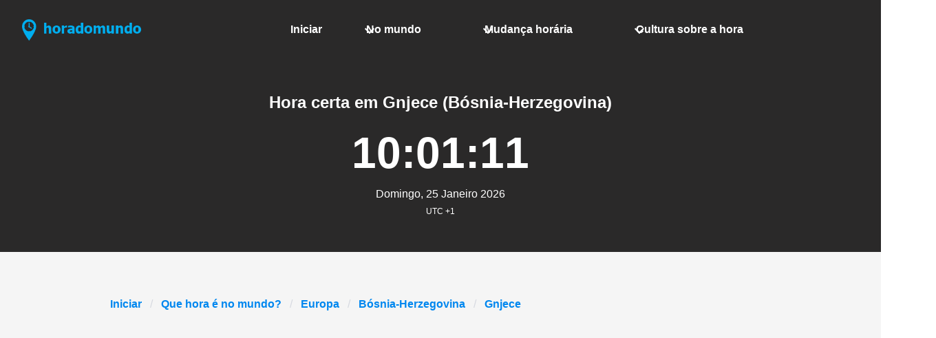

--- FILE ---
content_type: text/html; charset=utf-8
request_url: https://www.google.com/recaptcha/api2/aframe
body_size: 270
content:
<!DOCTYPE HTML><html><head><meta http-equiv="content-type" content="text/html; charset=UTF-8"></head><body><script nonce="F0XQqGE9zQI-L2OZWvFLqg">/** Anti-fraud and anti-abuse applications only. See google.com/recaptcha */ try{var clients={'sodar':'https://pagead2.googlesyndication.com/pagead/sodar?'};window.addEventListener("message",function(a){try{if(a.source===window.parent){var b=JSON.parse(a.data);var c=clients[b['id']];if(c){var d=document.createElement('img');d.src=c+b['params']+'&rc='+(localStorage.getItem("rc::a")?sessionStorage.getItem("rc::b"):"");window.document.body.appendChild(d);sessionStorage.setItem("rc::e",parseInt(sessionStorage.getItem("rc::e")||0)+1);localStorage.setItem("rc::h",'1769335270511');}}}catch(b){}});window.parent.postMessage("_grecaptcha_ready", "*");}catch(b){}</script></body></html>